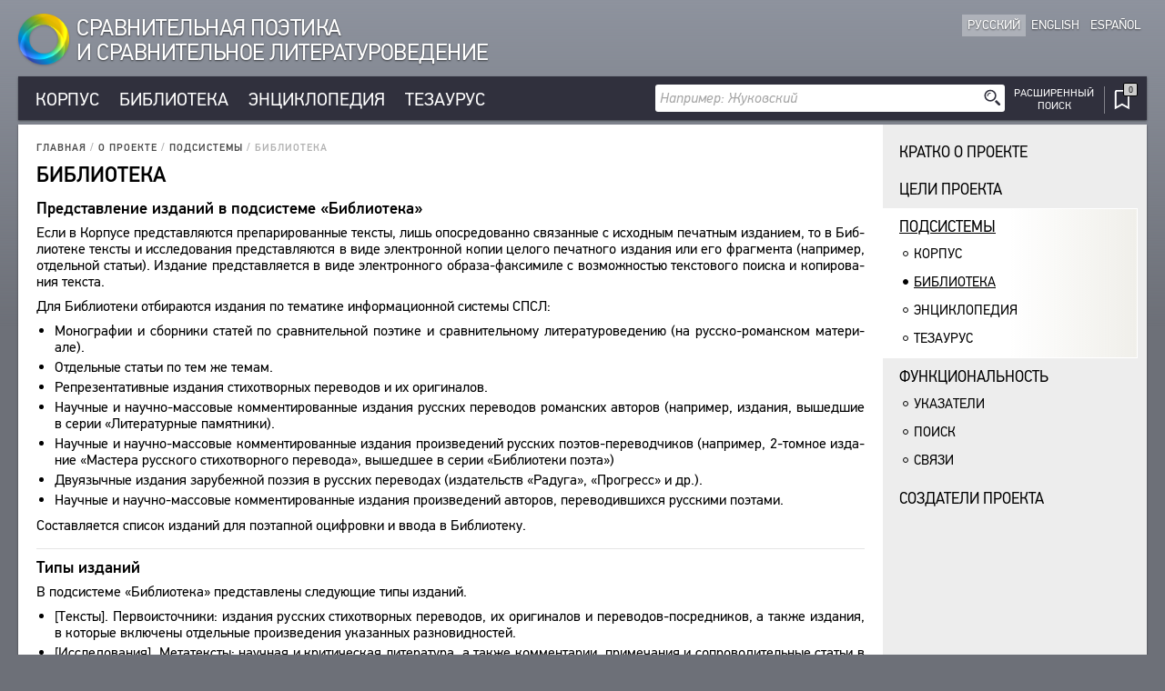

--- FILE ---
content_type: text/html; charset=UTF-8
request_url: https://cpcl.info/about/subsystems/library/
body_size: 23499
content:
<!DOCTYPE html><html xmlns="http://www.w3.org/1999/xhtml" lang="ru" xml:lang="ru"><head><meta charset="utf-8" /><title>О проекте / Подсистемы / Библиотека / СПСЛ</title><meta name="title-template-single" content="%left% / СПСЛ"><meta name="title-template-double" content="%left% • %right% / СПСЛ"><meta name="author" content="" /><meta name="copyright" content="СПСЛ" /><meta name="description" content="СПСЛ" /><meta name="keywords" content="СПСЛ" /><meta name="robots" content="index,follow" /><meta name="jjgroup" content="1242291485" /><link rel="shortcut icon" href="https://static.cpcl.info/img/favicon.png?" type="image/png" /><link rel="address bar icon" href="https://static.cpcl.info/img/favicon.png" type="image/png" /><link rel="apple-touch-icon" href="https://static.cpcl.info/img/favicon.png" type="image/png" /><meta name="viewport" content="viewport-fit=cover, width=device-width, minimal-ui, user-scalable=no"><meta name="apple-mobile-web-app-capable" content="yes"/><script type="text/javascript" src="https://static.cpcl.info/js/jquery-3.3.1.min.js"></script><link rel="stylesheet" type="text/css" href="https://static.cpcl.info/css/cpcl2.css?v=20230429" media="all" /><script type="text/javascript" src="https://static.cpcl.info/js/jElyb.min.js"></script><script language="javascript">document.domain = "cpcl.info";var docDomain = "cpcl.info";var staticDomain = "https://static.cpcl.info";var prefixDomain = "cpcl";</script></head><body id="body" class="lang-ru layout-leftmenu"><div class="ph-page ph-header"><header><div class="hdr-logo "><a href="/" title="Главная"><div class="logo-img"></div><div class="logo-text"><span class="full-text">Сравнительная поэтика<br />и сравнительное литературоведение</span><span class="abbr-text">СПСЛ</span></div></a></div><div class="hdr-nav"><div class="nav-lcid"><a href="//cpcl.info/about/subsystems/library/" class="active"><span>Русский</span><span class="short" title="Русский">Ру</span></a><a href="//en.cpcl.info/about/subsystems/library/" ><span>English</span><span class="short" title="English">En</span></a><a href="//es.cpcl.info/about/subsystems/library/" ><span>Español</span><span class="short" title="Español">Es</span></a></div></div></header></div><div class="ph-page"><aside data-type="top-menu"><div class="menu-items"><ul><li class="burger-menu"><a>МЕНЮ</a></li><li class="color-corpus "><a href="/corpus/">Корпус</a></li><li class="color-library "><a href="/library/">Библиотека</a></li><li class="color-encyclopedia "><a href="/encyclopedia/">Энциклопедия</a></li><li class="color-thesaurus "><a href="/thesaurus/">Тезаурус</a></li><li class="search-menu"><aside data-quick-search="page-header"><form action="/search/" method="get" data-form-type="quick-search" novalidate><div class="search-field"><input name="query" autocomplete="off" type="text" data-validation="nonempty" placeholder="Например: Жуковский"/><button type="submit" class="btn-search"></button></div></form><div class="search-advanced  "><a href="/search/advanced/"><span class="label-icon" title="Расширенный поиск"></span><span class="label-text">Расширенный<br />поиск</span></a></div></aside></li><li class="bookmarks-menu "><a href="/bookmarks/"><span class="label-icon" title="Закладки"><span class="counter-icon ">&ctdot;</span></span></a></li></ul></div></aside><div class="content-box-leftmenu section-about"><div class="content-box-layout"><article data-type="page-contents"><aside data-type="breadcumbs-menu" class="breadcumbs-"><a href="/">Главная</a>&nbsp;/ <a href="/about/">О проекте</a>&nbsp;/ <a href="/about/subsystems/">Подсистемы</a>&nbsp;/ <span>Библиотека</span></aside><!-- STARTWWW --><h1 class="pagetitle">Библиотека</h1><div class="justify"><h4>Пред&shy;став&shy;ле&shy;ние изда&shy;ний в под&shy;си&shy;стеме «Биб&shy;лио&shy;тека»</h4>
    
	<p>Если в Корпусе пред&shy;став&shy;ляются препа&shy;ри&shy;ро&shy;ван&shy;ные тек&shy;сты, лишь опо&shy;сре&shy;до&shy;ванно свя&shy;зан&shy;ные с исход&shy;ным печат&shy;ным изда&shy;нием, то в Биб&shy;лио&shy;теке тек&shy;сты и иссле&shy;до&shy;ва&shy;ния пред&shy;став&shy;ляются в виде элек&shy;трон&shy;ной копии целого печат&shy;ного
		изда&shy;ния или его фраг&shy;мента (напри&shy;мер, отдель&shy;ной ста&shy;тьи). Изда&shy;ние пред&shy;став&shy;ля&shy;ется в виде элек&shy;трон&shy;ного образа-фак&shy;си&shy;миле с возмож&shy;но&shy;стью тек&shy;сто&shy;вого поиска и копи&shy;ро&shy;ва&shy;ния тек&shy;ста.</p>
	<p>Для Биб&shy;лио&shy;теки отби&shy;раются изда&shy;ния по тема&shy;тике информаци&shy;он&shy;ной системы СПСЛ:</p>
	<ul>
		<li>Монографии и сбор&shy;ники ста&shy;тей по срав&shy;ни&shy;тель&shy;ной поэ&shy;тике и срав&shy;ни&shy;тель&shy;ному лите&shy;ра&shy;ту&shy;ро&shy;ве&shy;де&shy;нию (на рус&shy;ско-роман&shy;ском мате&shy;ри&shy;але).</li>
		<li>Отдель&shy;ные ста&shy;тьи по тем же темам.</li>
		<li>Репре&shy;зен&shy;та&shy;тив&shy;ные изда&shy;ния сти&shy;хо&shy;твор&shy;ных пере&shy;во&shy;дов и их ориги&shy;на&shy;лов.</li>
		<li>Науч&shy;ные и научно-мас&shy;со&shy;вые коммен&shy;ти&shy;ро&shy;ван&shy;ные изда&shy;ния рус&shy;ских пере&shy;во&shy;дов роман&shy;ских авто&shy;ров (напри&shy;мер, изда&shy;ния, вышед&shy;шие в серии «Лите&shy;ра&shy;тур&shy;ные памят&shy;ники).</li>
		<li>Науч&shy;ные и научно-мас&shy;со&shy;вые коммен&shy;ти&shy;ро&shy;ван&shy;ные изда&shy;ния про&shy;из&shy;ве&shy;де&shy;ний рус&shy;ских поэтов-пере&shy;вод&shy;чи&shy;ков (напри&shy;мер, 2-том&shy;ное изда&shy;ние «Мастера рус&shy;ского сти&shy;хо&shy;твор&shy;ного пере&shy;вода», вышед&shy;шее в серии «Биб&shy;лио&shy;теки поэта»)</li>
		<li>Дву&shy;языч&shy;ные изда&shy;ния зару&shy;беж&shy;ной поэ&shy;зия в рус&shy;ских пере&shy;во&shy;дах (изда&shy;тельств «Радуга», «Прогресс» и др.).</li>
		<li>Науч&shy;ные и научно-мас&shy;со&shy;вые коммен&shy;ти&shy;ро&shy;ван&shy;ные изда&shy;ния про&shy;из&shy;ве&shy;де&shy;ний авто&shy;ров, пере&shy;во&shy;дившихся рус&shy;скими поэтами.</li>
	</ul>
	<p>Состав&shy;ля&shy;ется спи&shy;сок изда&shy;ний для поэтап&shy;ной оциф&shy;ровки и ввода в Биб&shy;лио&shy;теку.</p>
	<div class="hr"></div>
    
	<h4>Типы изда&shy;ний</h4>
    
	<p>В под&shy;си&shy;стеме «Биб&shy;лио&shy;тека» пред&shy;став&shy;лены сле&shy;дующие типы изда&shy;ний.</p>
	<ul>
		<li>[Тек&shy;сты]. Пер&shy;во&shy;ис&shy;точ&shy;ники: изда&shy;ния рус&shy;ских сти&shy;хо&shy;твор&shy;ных пере&shy;во&shy;дов, их ориги&shy;на&shy;лов и пере&shy;во&shy;дов-посред&shy;ни&shy;ков, а также изда&shy;ния, в кото&shy;рые вклю&shy;чены отдель&shy;ные про&shy;из&shy;ве&shy;де&shy;ния ука&shy;зан&shy;ных раз&shy;но&shy;вид&shy;но&shy;стей.</li>
		<li>[Иссле&shy;до&shy;ва&shy;ния]. Мета&shy;тек&shy;сты: науч&shy;ная и кри&shy;ти&shy;че&shy;ская лите&shy;ра&shy;тура, а также коммен&shy;та&shy;рии, при&shy;ме&shy;ча&shy;ния и сопро&shy;во&shy;ди&shy;тель&shy;ные ста&shy;тьи в изда&shy;ниях пер&shy;во&shy;ис&shy;точ&shy;ни&shy;ков.</li>
	</ul>
	<p>Кон&shy;крет&shy;ное изда&shy;ние может отно&shy;сится либо к одному из ука&shy;зан&shy;ных типов, либо к обоим.</p>
	<div class="hr"></div>
    
	<h4>Пред&shy;став&shy;ле&shy;ние про&shy;из&shy;ве&shy;де&shy;ний в под&shy;си&shy;стеме «Биб&shy;лио&shy;тека»</h4>
    
	<p>Изда&shy;ния в Биб&shy;лио&shy;теке опи&shy;саны с точ&shy;но&shy;стью до про&shy;из&shy;ве&shy;де&shy;ний. Это зна&shy;чит, что в струк&shy;туре изда&shy;ния иден&shy;тифици&shy;ро&shy;ваны отдель&shy;ные про&shy;из&shy;ве&shy;де&shy;ния, а мета&shy;дан&shy;ные опи&shy;сы&shy;вают как всё изда&shy;ние, так и вхо&shy;дящие в него про&shy;из&shy;ве&shy;де&shy;ния.
	<p>В слу&shy;чае моно&shy;из&shy;да&shy;ния (монография или ста&shy;тья) опи&shy;са&shy;ние изда&shy;ния совпа&shy;дает с опи&shy;са&shy;нием про&shy;из&shy;ве&shy;де&shy;ния.
	<p>Как сбор&shy;ники, так и моно&shy;из&shy;да&shy;ния могут содержать инкорпо&shy;ри&shy;ро&shy;ван&shy;ные про&shy;из&shy;ве&shy;де&shy;ния (напри&shy;мер, в виде цитат или при&shy;ложе&shy;ний).
	<div class="hr"></div>
    
	<h4>Типы про&shy;из&shy;ве&shy;де&shy;ний в под&shy;си&shy;стеме «Биб&shy;лио&shy;тека»</h4>
    
	<p>В под&shy;си&shy;стеме «Биб&shy;лио&shy;тека» выде&shy;ляются сле&shy;дующие типы про&shy;из&shy;ве&shy;де&shy;ний:</p>
	<ul>
		<li>[Текст]: Пер&shy;во&shy;ис&shy;точ&shy;ники.</li>
		<li>[Иссле&shy;до&shy;ва&shy;ние]. Науч&shy;ная и кри&shy;ти&shy;че&shy;ская лите&shy;ра&shy;тура, сопро&shy;во&shy;ди&shy;тель&shy;ные ста&shy;тьи в изда&shy;ниях пер&shy;во&shy;ис&shy;точ&shy;ни&shy;ков.</li>
		<li>[Коммен&shy;та&shy;рий]. Коммен&shy;та&shy;рии и при&shy;ме&shy;ча&shy;ния в изда&shy;ниях пер&shy;во&shy;ис&shy;точ&shy;ни&shy;ков.</li>
		<li>[Вспомога&shy;тель&shy;ный]. Ука&shy;за&shy;тели, биб&shy;лиографии, изда&shy;тельская информация.</li>
	</ul>
	<div class="hr"></div>
    
	<h4>Мета&shy;дан&shy;ные (атри&shy;буты)</h4>
    
	<p>Изда&shy;ния в Биб&shy;лио&shy;теке снабжаются сле&shy;дующими атри&shy;бу&shy;тами:</p>
	<ul>
		<li>Корот&shy;кое имя изда&shy;ния (Автор + Загла&shy;вие + Дата)</li>
		<li>Биб&shy;лиографи&shy;че&shy;ское опи&shy;са&shy;ние (БО) изда&shy;ния</li>
		<li>Автор</li>
		<li>Соста&shy;ви&shy;тель</li>
		<li>Редак&shy;тор</li>
		<li>Пере&shy;вод&shy;чик (в слу&shy;чае, если изда&shy;ние пере&shy;вод&shy;ное)</li>
		<li>Год изда&shy;ния (по БО)</li>
		<li>Язык изда&shy;ния</li>
		<li>Тип изда&shy;ния (Текст или Иссле&shy;до&shy;ва&shy;ние)</li>
	</ul>
	<p>Про&shy;из&shy;ве&shy;де&shy;ния, иден&shy;тифици&shy;ро&shy;ван&shy;ные в составе изда&shy;ния, снабжаются сле&shy;дующими атри&shy;бу&shy;тами:</p>
	<ul>
		<li>Корот&shy;кое имя про&shy;из&shy;ве&shy;де&shy;ния (Автор + Загла&shy;вие + Дата)</li>
		<li>Биб&shy;лиографи&shy;че&shy;ское опи&shy;са&shy;ние (БО) про&shy;из&shy;ве&shy;де&shy;ния</li>
		<li>Автор про&shy;из&shy;ве&shy;де&shy;ния (автор ориги&shy;нала — в слу&shy;чае, если про&shy;из&shy;ве&shy;де&shy;ние пере&shy;вод&shy;ное)</li>
		<li>Пере&shy;вод&shy;чик (в слу&shy;чае, если про&shy;из&shy;ве&shy;де&shy;ние пере&shy;вод&shy;ное)</li>
		<li>Год изда&shy;ния (по БО)</li>
		<li>Дата созда&shy;ния про&shy;из&shy;ве&shy;де&shy;ния (если известна неточно, зада&shy;ется диапа&shy;зо&shy;ном)</li>
		<li>Дата пер&shy;вой пуб&shy;ли&shy;кации про&shy;из&shy;ве&shy;де&shy;ния (если известна)</li>
		<li>Язык про&shy;из&shy;ве&shy;де&shy;ния</li>
		<li>Тип про&shy;из&shy;ве&shy;де&shy;ния в Биб&shy;лио&shy;теке (Текст, Иссле&shy;до&shy;ва&shy;ние, Коммен&shy;та&shy;рий или Вспомога&shy;тель&shy;ный)</li>
	</ul>
	<p>Эти группы мета&shy;дан&shy;ных сопро&shy;вож&shy;дают изда&shy;ния и про&shy;из&shy;ве&shy;де&shy;ния любого типа. Такой под&shy;ход поз&shy;во&shy;ляет полу&shy;чать сопро&shy;во&shy;ди&shy;тель&shy;ную информацию (мета&shy;дан&shy;ные) при работе с любым тек&shy;стом и делает более гиб&shy;ким атри&shy;бут&shy;ный
		поиск.</p>
	<p>Мета&shy;дан&shy;ные вызы&shy;ваются из инструмен&shy;таль&shy;ной панели нажа&shy;тием кнопки (i).</p>
	<p><a target="_blank" href="/text/russko-evropeyskie-literaturnye-svyazi_1966;page,0/">При&shy;мер 1 (мета&shy;дан&shy;ные изда&shy;ния):</a></p>
	<div class="help-meta-table">
		<div>редак&shy;тор:</div>
		<div class="key-author key-indexed"><span>Бер&shy;ков П. Н.</span></div>
		<div>загла&shy;вие:</div>
		<div class="key-title key-casted"><span>Рус&shy;ско-европе&shy;йские лите&shy;ра&shy;тур&shy;ные связи</span></div>
		<div>загла&shy;вие:</div>
		<div class="key-title key-casted"><span>Сбор&shy;ник ста&shy;тей к 70-летию со дня рож&shy;де&shy;ния акад. М. П. Алек&shy;се&shy;ева</span></div>
		<div>год изда&shy;ния:</div>
		<div class="key-year key-casted"><span>1966</span></div>
		<div>язык:</div>
		<div class="key-lang key-casted"><span>рус&shy;ский</span></div>
		<div>тип изда&shy;ния:</div>
		<div class="key-type-p key-casted"><span>иссле&shy;до&shy;ва&shy;ние</span></div>
	</div>
	<br />
	<p><a target="_blank" href="/text/russko-evropeyskie-literaturnye-svyazi_1966;page,424/">При&shy;мер 2 (мета&shy;дан&shy;ные про&shy;из&shy;ве&shy;де&shy;ния):</a></p>
	<div class="help-meta-table">
		<div>автор:</div>
		<div class="key-author key-indexed"><span>Жирмун&shy;ский В. М.</span></div>
		<div>загла&shy;вие:</div>
		<div class="key-title key-casted"><span>Стих и пере&shy;вод</span></div>
		<div>загла&shy;вие:</div>
		<div class="key-title key-casted"><span>Из исто&shy;рии роман&shy;ти&shy;че&shy;ской поэмы</span></div>
		<div>год изда&shy;ния:</div>
		<div class="key-year key-casted"><span>1966</span></div>
		<div>дата созда&shy;ния:</div>
		<div class="key-date key-casted"><span>1966</span></div>
		<div>год пер&shy;вой пуб&shy;ли&shy;кации:</div>
		<div class="key-yearf key-casted"><span>1966</span></div>
		<div>язык:</div>
		<div class="key-lang key-casted"><span>рус&shy;ский</span></div>
		<div>тип про&shy;из&shy;ве&shy;де&shy;ния:</div>
		<div class="key-type-o key-casted"><span>текст</span></div>
	</div></div>
</article><aside data-type="left-menu" ><ul class="submenu"><li class=" "><a href="/about/brief/">Кратко о&nbsp;проекте</a></li><li class=" "><a href="/about/goals/">Цели проекта</a></li><li class="active "><a href="/about/subsystems/">Подсистемы</a><ul class="level-2"><li class=" "><a href="/about/subsystems/corpus/">Корпус</a></li><li class="active "><a href="/about/subsystems/library/">Библиотека</a></li><li class=" "><a href="/about/subsystems/encyclopedia/">Энциклопедия</a></li><li class=" "><a href="/about/subsystems/thesaurus/">Тезаурус</a></li></ul></li><li class=" "><a href="/about/features/">Функциональность</a><ul class="level-2"><li class=" "><a href="/about/features/indexes/">Указатели</a></li><li class=" "><a href="/about/features/search/">Поиск</a></li><li class=" "><a href="/about/features/links/">Связи</a></li></ul></li><li class=" "><a href="/about/creators/">Создатели проекта</a></li></ul></aside></div></div></div><div class="ph-page ph-footer"><footer><div class="ftr-menu"><aside data-type="href-about"><a href="/about/">О проекте</a><span>&nbsp;</span></aside><a href="/contacts/">Обратная связь</a><span>&nbsp;</span><a href="/eula/">Пользовательское соглашение</a><aside data-type="href-sitemap"><span>&nbsp;</span><a href="/sitemap/">Карта сайта</a></aside></div><div class="ftr-copy"><span class="logo-top"></span><div class="copy-imli">© 2026 Участники проекта</div><span class="logo-mid"></span><div class="copy-feb">© 2026 Фундаментальная электронная библиотека</div></div></footer></div><aside data-type="burger-menu"><div class="menu-title">МЕНЮ</div><div class="menu-close">×</div><div class="ph-burger-menu"><div data-type="burger-menu-list"><ul class="level-0"><li class=" "><a href="/corpus/">Корпус</a><ins> </ins><ul class="level-1"><li class=" "><a class="c3" href="/corpus/authors-ru/">Русскоязычные авторы</a></li><li class=" "><a class="c3" href="/corpus/authors-nonru/">Иноязычные авторы</a></li><li class=" "><a class="c3" href="/corpus/opera-ru/">Русскоязычные&nbsp;произведения</a></li><li class=" "><a class="c3" href="/corpus/opera-nonru/">Иноязычные&nbsp;произведения</a></li><li class=" "><a class="c3" href="/corpus/metrics/">Метрика</a></li><li class=" "><a class="c3" href="/corpus/strophes/">Строфика</a></li><li class=" "><a class="c3" href="/corpus/languages/">Языки</a></li><li class=" "><a class="c3" href="/corpus/speech-forms/">Речевые формы</a></li><li class=" "><a class="c3" href="/corpus/types/">Типы</a></li><li class=" "><a class="c3" href="/corpus/number-of-translation/">Количество переводов</a></li></ul></li><li class=" "><a href="/library/">Библиотека</a><ins> </ins><ul class="level-1"><li class=" "><a class="c3" href="/library/texts/">Тексты</a><ul class="level-2"><li class=" "><a class="c3" href="/library/texts/authors/">Авторы</a></li><li class=" "><a class="c3" href="/library/texts/opera/">Произведения</a></li><li class=" "><a class="c3" href="/library/texts/publications/">Издания</a></li></ul></li><li class=" "><a class="c3" href="/library/research/">Исследования</a><ul class="level-2"><li class=" "><a class="c3" href="/library/research/authors/">Авторы</a></li><li class=" "><a class="c3" href="/library/research/opera/">Произведения</a></li><li class=" "><a class="c3" href="/library/research/publications/">Издания</a></li></ul></li><li class=" "><a class="c3" href="/library/bibliography/">Библиографические&nbsp;публикации</a><ul class="level-2"><li class=" "><a class="c3" href="/library/bibliography/editors/">Составители</a></li><li class=" "><a class="c3" href="/library/bibliography/opera/">Произведения</a></li><li class=" "><a class="c3" href="/library/bibliography/publications/">Издания</a></li></ul></li></ul></li><li class=" "><a href="/encyclopedia/">Энциклопедия</a><ins> </ins><ul class="level-1"><li class=" "><a class="c3" href="/encyclopedia/all-authors/">Словник</a></li><li class=" "><a class="c3" href="/encyclopedia/bioref/">Все биосправки</a></li><li class=" "><a class="c3" href="/encyclopedia/bioref-poets/">Поэты</a></li><li class=" "><a class="c3" href="/encyclopedia/bioref-translators/">Переводчики</a></li><li class=" "><a class="c3" href="/encyclopedia/bioref-scholars/">Исследователи</a></li></ul></li><li class=" "><a href="/thesaurus/">Тезаурус</a><ins> </ins><ul class="level-1"><li class=" "><a class="c3" href="/thesaurus/structure/">Структура</a></li><li class=" "><a class="c3" href="/thesaurus/terms/">Указатель терминов</a></li></ul></li><li class=" "><a href="/search/">Поиск</a></li><li class="expanded active "><a href="/about/">О проекте</a><ins> </ins><ul class="level-1"><li class=" "><a class="c3" href="/about/brief/">Кратко о&nbsp;проекте</a></li><li class=" "><a class="c3" href="/about/goals/">Цели проекта</a></li><li class="active "><a class="c3" href="/about/subsystems/">Подсистемы</a><ul class="level-2"><li class=" "><a class="c3" href="/about/subsystems/corpus/">Корпус</a></li><li class="active "><a class="c3" href="/about/subsystems/library/">Библиотека</a></li><li class=" "><a class="c3" href="/about/subsystems/encyclopedia/">Энциклопедия</a></li><li class=" "><a class="c3" href="/about/subsystems/thesaurus/">Тезаурус</a></li></ul></li><li class=" "><a class="c3" href="/about/features/">Функциональность</a><ul class="level-2"><li class=" "><a class="c3" href="/about/features/indexes/">Указатели</a></li><li class=" "><a class="c3" href="/about/features/search/">Поиск</a></li><li class=" "><a class="c3" href="/about/features/links/">Связи</a></li></ul></li><li class=" "><a class="c3" href="/about/creators/">Создатели проекта</a></li></ul></li><li class=" "><a href="/contacts/">Обратная связь</a></li><li class=" "><a href="/eula/">Пользовательское соглашение</a></li><li class=" "><a href="/bookmarks/">Закладки</a></li></ul></div></div></aside></body></html>